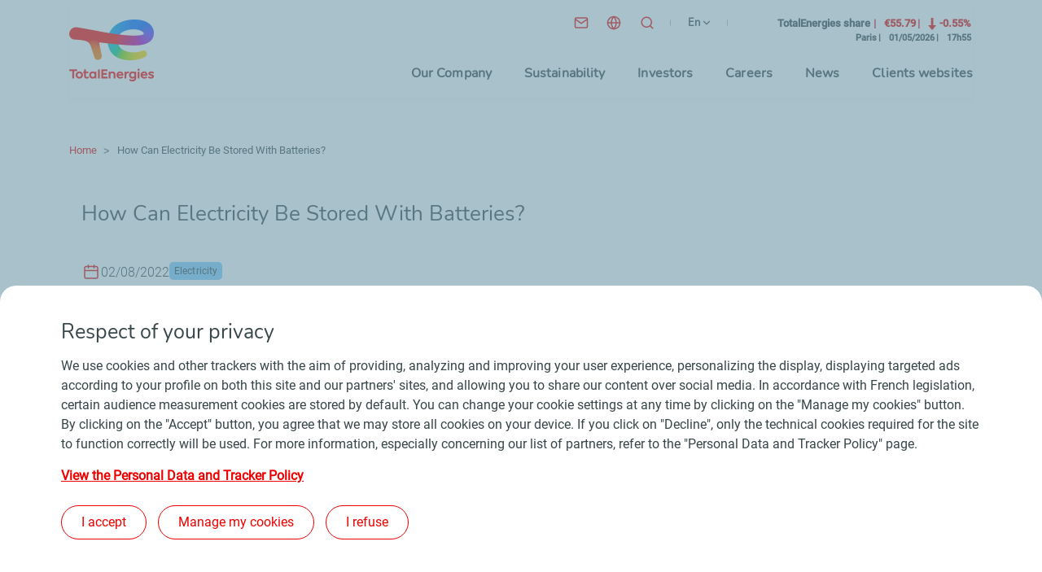

--- FILE ---
content_type: text/html; charset=UTF-8
request_url: https://totalenergies.com/infographics/how-can-electricity-be-stored-batteries
body_size: 10451
content:
<!DOCTYPE html>
<html lang="en" dir="ltr" prefix="content: http://purl.org/rss/1.0/modules/content/  dc: http://purl.org/dc/terms/  foaf: http://xmlns.com/foaf/0.1/  og: http://ogp.me/ns#  rdfs: http://www.w3.org/2000/01/rdf-schema#  schema: http://schema.org/  sioc: http://rdfs.org/sioc/ns#  sioct: http://rdfs.org/sioc/types#  skos: http://www.w3.org/2004/02/skos/core#  xsd: http://www.w3.org/2001/XMLSchema# ">
  <head>
    <meta charset="utf-8" />
<meta name="description" content="In Belgium, TotalEnergies and Holcim work together on the full decarbonization of a cement production facility operated by Holcim in Obourg. Find out more about the decarbonization solutions under study." />
<link rel="canonical" href="https://totalenergies.com/infographics/how-can-electricity-be-stored-batteries" />
<meta name="robots" content="index, follow" />
<link rel="shortlink" href="https://totalenergies.com/node/18316" />
<meta property="og:site_name" content="TotalEnergies.com" />
<meta property="og:type" content="Infographics" />
<meta property="og:url" content="https://totalenergies.com/infographics/how-can-electricity-be-stored-batteries" />
<meta property="og:title" content="How Can Electricity Be Stored With Batteries?" />
<meta property="og:description" content="Electricity storage is essential to support the growth of renewable electricity production. Discover how battery-based energy storage systems (ESS) function in an infographic." />
<meta property="og:image" content="https://totalenergies.com/sites/g/files/nytnzq121/files/styles/crop_landscape_ratio_9_5/public/images/2022-02/TOTALGRP-STOCKAGE%20ENERGIE-NiveauAA-EN2_HD.svg?itok=_vYv34lj" />
<meta name="twitter:card" content="summary_large_image" />
<meta name="twitter:image" content="https://totalenergies.com/sites/g/files/nytnzq121/files/styles/crop_landscape_ratio_2_1/public/images/2022-02/TOTALGRP-STOCKAGE%20ENERGIE-NiveauAA-EN2_HD.svg?itok=pcOyj_zH" />
<meta name="MobileOptimized" content="width" />
<meta name="HandheldFriendly" content="true" />
<meta name="viewport" content="width=device-width, initial-scale=1.0" />
<link rel="icon" href="/themes/custom/totalenergies_com/dist/img/favicon.png" type="image/png" />
<link rel="alternate" hreflang="en" href="https://totalenergies.com/infographics/how-can-electricity-be-stored-batteries" />
<link rel="alternate" hreflang="fr" href="https://totalenergies.com/fr/infographies/comment-stocker-lelectricite-par-batteries" />
<link rel="alternate" hreflang="x-default" href="https://totalenergies.com/infographics/how-can-electricity-be-stored-batteries" />

    <title>How Can Electricity Be Stored With Batteries? | TotalEnergies.com</title>
    <link rel="stylesheet" media="all" href="/sites/g/files/nytnzq121/files/css/css_mmniFeAVViEBd8XlDkiasq8OPaSamOSZMpXKihFbuAk.css?delta=0&amp;language=en&amp;theme=totalenergies_com&amp;include=eJxFyEEOgCAMBMAPoTzJLNAAplDSQiK_92Sc40RR8knXAJ-48bgBRVaMYl__c64-VuBqhZKzbZOaDzByUyaYOmmuZFeU5jNLAB82N9eeXwRkKBk" />
<link rel="stylesheet" media="all" href="/sites/g/files/nytnzq121/files/css/css_nEFntWSnJs7QxZ6sipigkL4z5U0GECW7VVrckEti3wE.css?delta=1&amp;language=en&amp;theme=totalenergies_com&amp;include=eJxFyEEOgCAMBMAPoTzJLNAAplDSQiK_92Sc40RR8knXAJ-48bgBRVaMYl__c64-VuBqhZKzbZOaDzByUyaYOmmuZFeU5jNLAB82N9eeXwRkKBk" />

    
  </head>
  <body>

    
      <div class="dialog-off-canvas-main-canvas" data-off-canvas-main-canvas>
    <header role="banner" id="header" class="">
        <div
            id="header-quicklinks" tabindex="-1">
        <!--  ! QUICK LINKS (ACCESSIBILITY)  -->
        <nav role="navigation">
            <ul>
                <li><a class="quicklink" href="#header-quicklink--menu">Main menu</a></li>
                <li><a class="quicklink" href="#header-quicklink--pagecontent">Main content</a></li>
                <li><a class="quicklink" href="#header-quicklink--footer">Footer</a></li>
            </ul>
        </nav>
    </div>

    <div class="container-fluid">
        <div class="header-total">
            <div class="container">
                <div class="row justify-content-end align-items-end shadow">
                                            <div id="scroll-to-top-target" tabindex="-1" class="logo-total">
                                                        <a class="z-index" href="/"
                               title="TotalEnergies (Go to the home page)">
                                <img class="desktop" src="/themes/custom/totalenergies_com/dist/img/logo_totalenergies.png"
                                     alt="TotalEnergies - Go to the home page">
                                <img class="mobile" src="/themes/custom/totalenergies_com/dist/img/logo_totalenergies_mobile.png"
                                     alt="TotalEnergies - Go to the home page">
                            </a>
                                            </div>
                                <div class="col">
                    <div class="d-flex flex-column rows-parent">
                        <div class="row justify-content-end align-items-end stock-prices-header">
                            <ul class="col col-lg-8 picto-menu picto-menu-mobile">
                                                                    <li class="item-picto hide-mobile contact">
                                        <a class="picto-link"
                                           href="/info/help-and-contact"
                                           title="Contact">
                                            <img src="/themes/custom/totalenergies_com/dist/img/picto_contact_desktop_0.svg"
                                                 alt="Contact">
                                            <span class="hide-desktop">
													Contact
												</span>
                                        </a>
                                    </li>
                                                                                                    <li class="item-picto hide-mobile worldwide-presence">
                                                                                                                                <div data-micromodal-trigger="modal-node-26">
                                                <a role="button" class="picto-link"
                                                   href="/company/worldwide-presence"
                                                   title="Our presence in the world">
                                                    <img src="/themes/custom/totalenergies_com/dist/img/picto_world.svg"
                                                         alt="Our presence in the world">
                                                    <span class="hide-desktop">
															Our presence in the world
														</span>
                                                </a>
                                            </div>
                                            


<!-- Modal -->
<div class="micromodal" id="modal-node-26" aria-hidden="true">
  <div class="micromodal_overlay" tabindex="-1" data-micromodal-close>
    <div class="micromodal__container" role="dialog" aria-modal="true" aria-labelledby="modal-node-26-heading">
      <button class="micromodal__close" data-micromodal-close>
        <img src="/themes/custom/totalenergies_com/dist/img/close.svg" alt="Close">
      </button>

      
        <div class="ajax-entity-container" data-ajax-entity="node:26">
    <div class="total-loader"></div>
  </div>


          </div>
  </div>
</div>


                                                                            </li>
                                                                <li class="item-picto">
                                    <div role="search">
                                        <div id="id-instructions"
                                             class="hidden">Where results are available, use the up and down arrows to navigate the list and use the enter key to make a choice.</div>
                                        <button class="open-search open-search-1" title="Search"
                                                aria-expanded="false">
                                            <img src="/themes/custom/totalenergies_com/dist/img/search.svg" alt="Search">
                                        </button>
                                        <div class="totalcom-search-form hidden" data-drupal-selector="totalcom-search-form" role="search" id="block-searchform" data-block-plugin-id="totalcom_search_page_search_form">
  
    
      <form action="/infographics/how-can-electricity-be-stored-batteries" method="post" id="totalcom-search-form" accept-charset="UTF-8">
  <div class="js-form-item form-item js-form-type-textfield form-item-keys js-form-item-keys form-no-label">
      <label for="edit-keys" class="visually-hidden">What are you looking for?</label>
        <input placeholder="What are you looking for?" title="What are you looking for?" role="combobox" aria-describedby="id-instructions" aria-owns="id-liste" aria-autocomplete="both" aria-haspopup="true" aria-activedescendant="" autocomplete="off" data-drupal-selector="edit-keys" type="text" id="edit-keys" name="keys" value="" maxlength="128" class="form-text" />

        </div>
<input autocomplete="off" data-drupal-selector="form-wr5rlgnhftqdqpq10n76cvjjkpazo6out-qrdcbgqsu" type="hidden" name="form_build_id" value="form-Wr5rLgNHFTQDqPq10n76cVJJkPaZo6oUT-QrDcBgQsU" />
<input data-drupal-selector="edit-totalcom-search-form" type="hidden" name="form_id" value="totalcom_search_form" />
<div data-drupal-selector="edit-actions" class="form-actions js-form-wrapper form-wrapper col-lg-2 col-12" id="edit-actions"><button class="visually-hidden d-none button js-form-submit form-submit" data-drupal-selector="edit-submit" type="submit" id="edit-submit" name="op" value="Search">Search</button>
</div>

</form>

  </div>

                                    </div>
                                    <div id="edit-keys-completion-wrapper" class="completion-wrapper"></div>
                                    <div class="sr-only visually-hidden" id="id-live" aria-live="assertive"></div>
                                </li>
                                <li
                                        class="item-picto hide-mobile">
                                    <!-- LANGUAGE CHOICE : -->
                                    <nav class="language-switcher-language-url" id="block-languageswitcher" role="navigation" data-block-plugin-id="language_block:language_interface" aria-label="Choice of language">
    
        
            <div class="links custom-select custom-select--language">
    <button class="language-picker__button" aria-label="English, choose your language" aria-expanded="false" aria-controls="language-picker-dropdown" type="button">
      <span class="sr-only">English</span>
      <span class="sr-only">(current language)</span>
      <span aria-hidden="true" class="hide-mobile">en</span>
      <span aria-hidden="true" class="hide-desktop">English</span>
      <span aria-hidden="true" class="select-arrow"></span>
    </button>
    <p class="sr-only">Choose the interface language</p>
    <ul id="language-picker-dropdown" class="list-element header--interfacelang__list hide"><li><a href="/infographics/how-can-electricity-be-stored-batteries" class="language-link is-active" lang="en" aria-label="EN-English" hreflang="en" data-drupal-link-system-path="node/18316" aria-current="page"><span class="hide-desktop">English</span><span class="hide-mobile">EN</span></a></li><li><a href="/fr/infographies/comment-stocker-lelectricite-par-batteries" class="language-link" lang="fr" aria-label="FR-Français" hreflang="fr" data-drupal-link-system-path="node/18316"><span class="hide-desktop">Français</span><span class="hide-mobile">FR</span></a></li></ul>
  </div>
    </nav>
                                </li>
                            </ul>
                            <!-- / .PICTO-MENU -->
                            <div class="col-lg-4">
                                <div id="block-stockpricesheader" data-block-plugin-id="total_stock_prices_header">
  
    
      <div class="total-stock-prices-block total-stock-prices-header"><div class="with-animation">
<button class="btn-control btn-control-animation" id="Buttonpause" data-action="pause" aria-pressed="false" aria-label="Desactivate the scrolling of the stock prices">
</button>
<div class="stock-prices-wrapper"></div>
</div></div>

  </div>


                            </div>
                        </div>
                        <div class="row justify-content-end align-items-end pics-parent">
                            <nav id="header-quicklink--menu" class="col-sm-auto header-menu" role="navigation" aria-label="Primary navigation">
  <button class="btn-open-menu" aria-expanded="false">
    <img alt="" class="img-button">
    <span class="sr-only">Menu</span>
</button>
<div class="mega-menu">
                 
                        <ul class="mega-menu-list depth-0">
                                                            <li class="mega-menu-item">
                                    <a href="/company" class="mega-menu-link" role="button" aria-expanded="false" data-drupal-link-system-path="node/19386">Our Company</a>
                                                     
                        <div class="mega-sub-menu depth-1">
                <span class="overlay"></span>
                <ul class="mega-sub-menu-list">
                                                                    <li class="mega-menu-item">
                    <a href="/company/identity" class="mega-menu-link" data-drupal-link-system-path="node/8372">Our identity</a>
                                         
                        <ul class="mega-sub-menu depth-2">
                                                            <li class="mega-menu-item">
                    <a href="/company/identity/totalenergies-at-a-glance" class="mega-menu-link bold not-expanded" data-drupal-link-system-path="node/24666">TotalEnergies at a glance</a>
                    </li>

                                                            <li class="mega-menu-item">
                    <a href="/company/identity/history" class="mega-menu-link bold not-expanded" data-drupal-link-system-path="node/8370">Our history</a>
                    </li>

                                                            <li class="mega-menu-item">
                    <a href="/company/identity/governance" class="mega-menu-link bold not-expanded" data-drupal-link-system-path="node/8349">Our governance</a>
                    </li>

                                                            <li class="mega-menu-item">
                    <a href="/company/identity/ethics" class="mega-menu-link bold not-expanded" data-drupal-link-system-path="node/8737">Our ethics policy</a>
                    </li>

                            </ul>
                         </li>

                                                                    <li class="mega-menu-item">
                    <a href="/company/strength" class="mega-menu-link" data-drupal-link-system-path="node/8385">Our strength</a>
                                         
                        <ul class="mega-sub-menu depth-2">
                                                            <li class="mega-menu-item">
                    <a href="/company/strength/employees" class="mega-menu-link bold not-expanded" data-drupal-link-system-path="node/8380">Our employees</a>
                    </li>

                                                            <li class="mega-menu-item">
                    <a href="/company/strength/innovation-rd" class="mega-menu-link bold not-expanded" data-drupal-link-system-path="node/19141">Innovation and R&amp;D</a>
                    </li>

                                                            <li class="mega-menu-item">
                    <a href="/company/strength/integrated-business-model" class="mega-menu-link bold not-expanded" data-drupal-link-system-path="node/8382">Our integrated business model</a>
                    </li>

                                                            <li class="mega-menu-item">
                    <a href="/company/strength/deep-geographic-roots" class="mega-menu-link bold not-expanded" data-drupal-link-system-path="node/8383">Our geographic roots</a>
                    </li>

                                                            <li class="mega-menu-item">
                    <a href="/company/strength/totalenergies-and-sport" class="mega-menu-link bold not-expanded" data-drupal-link-system-path="node/19896">Our sports partnerships</a>
                    </li>

                            </ul>
                         </li>

                                                                    <li class="mega-menu-item">
                    <a href="/company/approach" class="mega-menu-link" data-drupal-link-system-path="node/19376">Our approach</a>
                                         
                        <ul class="mega-sub-menu depth-2">
                                                            <li class="mega-menu-item">
                    <a href="/company/approach/strategy" class="mega-menu-link bold not-expanded" data-drupal-link-system-path="node/19131">Our strategy</a>
                    </li>

                                                            <li class="mega-menu-item">
                    <a href="/company/ambition/disciplined-sustainable-investments" class="mega-menu-link bold not-expanded" data-drupal-link-system-path="node/17516">Our investments</a>
                    </li>

                                                            <li class="mega-menu-item">
                    <a href="/company/ambition/multi-energy-offer" class="mega-menu-link bold" data-drupal-link-system-path="node/19136">Our multi-energy offer</a>
                                         
                        <ul class="mega-sub-menu depth-3">
                                                            <li class="mega-menu-item">
                    <a href="/company/ambition/multi-energy-offer/low-carbon-electricity" class="mega-menu-link not-expanded" data-drupal-link-system-path="node/19116">Low-carbon electricity</a>
                    </li>

                                                            <li class="mega-menu-item">
                    <a href="/company/ambition/multi-energy-offer/natural-gaz" class="mega-menu-link not-expanded" data-drupal-link-system-path="node/19126">Natural gas</a>
                    </li>

                                                            <li class="mega-menu-item">
                    <a href="/company/ambition/multi-energy-offer/petroleum-products" class="mega-menu-link not-expanded" data-drupal-link-system-path="node/19156">Petroleum products</a>
                    </li>

                                                            <li class="mega-menu-item">
                    <a href="/company/ambition/multi-energy-offer/new-low-carbon-energies" class="mega-menu-link not-expanded" data-drupal-link-system-path="node/19336">New low-carbon energies</a>
                    </li>

                            </ul>
                         </li>

                            </ul>
                         </li>

                                                                    <li class="mega-menu-item">
                    <a href="/company/projects" title="Projects and achievements" class="mega-menu-link not-expanded" data-drupal-link-system-path="company/projects">Projects and achievements</a>
                    </li>

                                                                    <li class="mega-menu-item">
                    <a href="/company/energy-expertise" class="mega-menu-link" data-drupal-link-system-path="node/7492">Our expertise</a>
                                         
                        <ul class="mega-sub-menu depth-2">
                                                            <li class="mega-menu-item">
                    <a href="/company/energy-expertise/explore-produce" class="mega-menu-link bold" data-drupal-link-system-path="node/23761">Explore and produce</a>
                                         
                        <ul class="mega-sub-menu depth-3">
                                                            <li class="mega-menu-item">
                    <a href="/company/energy-expertise/explore-produce/oil-gas" class="mega-menu-link not-expanded" data-drupal-link-system-path="node/7481">Oil and gas</a>
                    </li>

                                                            <li class="mega-menu-item">
                    <a href="/company/energy-expertise/explore-produce/renewable-energies" class="mega-menu-link not-expanded" data-drupal-link-system-path="node/7484">Renewable energies</a>
                    </li>

                                                            <li class="mega-menu-item">
                    <a href="/company/energy-expertise/explore-produce/committed-future-bioenergies" class="mega-menu-link not-expanded" data-drupal-link-system-path="node/8945">Bioenergies</a>
                    </li>

                            </ul>
                         </li>

                                                            <li class="mega-menu-item">
                    <a href="/company/energy-expertise/transform-develop" class="mega-menu-link bold" data-drupal-link-system-path="node/23766">Transform and develop</a>
                                         
                        <ul class="mega-sub-menu depth-3">
                                                            <li class="mega-menu-item">
                    <a href="/company/energy-expertise/transform-develop/electricity" class="mega-menu-link not-expanded" data-drupal-link-system-path="node/10187">Electricity</a>
                    </li>

                                                            <li class="mega-menu-item">
                    <a href="/company/energy-expertise/transform-develop/refining-petrochemicals" class="mega-menu-link not-expanded" data-drupal-link-system-path="node/7482">Refining and petrochemicals</a>
                    </li>

                                                            <li class="mega-menu-item">
                    <a href="/company/energy-expertise/transform-develop/polymers" class="mega-menu-link not-expanded" data-drupal-link-system-path="node/7491">Polymers</a>
                    </li>

                            </ul>
                         </li>

                                                            <li class="mega-menu-item">
                    <a href="/company/energy-expertise/ship-market" class="mega-menu-link bold" data-drupal-link-system-path="node/23771">Ship and market</a>
                                         
                        <ul class="mega-sub-menu depth-3">
                                                            <li class="mega-menu-item">
                    <a href="/company/energy-expertise/ship-market/our-trading-and-shipping-operations" class="mega-menu-link not-expanded" data-drupal-link-system-path="node/9825">Trading and shipping</a>
                    </li>

                                                            <li class="mega-menu-item">
                    <a href="/company/energy-expertise/ship-market/products-services" class="mega-menu-link not-expanded" data-drupal-link-system-path="node/7486">Products and services</a>
                    </li>

                            </ul>
                         </li>

                            </ul>
                         </li>

                                    </ul>
                                    
                            </div>
                         </li>

                                                            <li class="mega-menu-item">
                                    <a href="/sustainability" class="mega-menu-link" role="button" aria-expanded="false" data-drupal-link-system-path="node/19311">Sustainability</a>
                                                     
                        <div class="mega-sub-menu depth-1">
                <span class="overlay"></span>
                <ul class="mega-sub-menu-list">
                                                                    <li class="mega-menu-item">
                    <a href="/sustainability/our-approach" class="mega-menu-link" data-drupal-link-system-path="node/22846">Our sustainability approach</a>
                                         
                        <ul class="mega-sub-menu depth-2">
                                                            <li class="mega-menu-item">
                    <a href="/sustainability/reports-and-indicators/challenges-identification" class="mega-menu-link bold not-expanded" data-drupal-link-system-path="node/18826">Challenges</a>
                    </li>

                                                            <li class="mega-menu-item">
                    <a href="/energy-transition" class="mega-menu-link bold not-expanded" data-drupal-link-system-path="node/24301">Energy transition</a>
                    </li>

                                                            <li class="mega-menu-item">
                    <a href="/company/identity/governance" class="mega-menu-link bold not-expanded" data-drupal-link-system-path="node/8349">Governance</a>
                    </li>

                                                            <li class="mega-menu-item">
                    <a href="/sustainability/creating-shared-value/business-ethics" class="mega-menu-link bold not-expanded" data-drupal-link-system-path="node/18951">Business ethics</a>
                    </li>

                                                            <li class="mega-menu-item">
                    <a href="/sustainability/stakeholder-relationships-advocacy/advocacy-principles" class="mega-menu-link bold not-expanded" data-drupal-link-system-path="node/22856">Advocacy principles</a>
                    </li>

                                                            <li class="mega-menu-item">
                    <a href="/sustainability/our-approach/esg-documentation" class="mega-menu-link bold not-expanded" data-drupal-link-system-path="node/25631">ESG documentation</a>
                    </li>

                            </ul>
                         </li>

                                                                    <li class="mega-menu-item">
                    <a href="/sustainability/reports-and-indicators" class="mega-menu-link" data-drupal-link-system-path="node/19201">Reports and indicators</a>
                                         
                        <ul class="mega-sub-menu depth-2">
                                                            <li class="mega-menu-item">
                    <a href="/sustainability/reports-and-indicators/csr-reports-reporting-standards" class="mega-menu-link bold not-expanded" data-drupal-link-system-path="node/25671">CSR reports and reporting standards</a>
                    </li>

                                                            <li class="mega-menu-item">
                    <a href="/sustainability/reports-and-indicators/vigilance-plan" class="mega-menu-link bold not-expanded" data-drupal-link-system-path="node/18836">Vigilance plan</a>
                    </li>

                                                            <li class="mega-menu-item">
                    <a href="/sustainability/reports-and-indicators/indicators" class="mega-menu-link bold not-expanded" data-drupal-link-system-path="node/18831">Indicators</a>
                    </li>

                                                            <li class="mega-menu-item">
                    <a href="/sustainability/reports-and-indicators/main-esg-ratings" class="mega-menu-link bold not-expanded" data-drupal-link-system-path="node/18776">ESG ratings</a>
                    </li>

                            </ul>
                         </li>

                                                                    <li class="mega-menu-item break">
                    <a href="/" class="break mega-menu-link not-expanded" data-drupal-link-system-path="&lt;front&gt;">BREAK N-2</a>
                    </li>

                                                                    <li class="mega-menu-item">
                    <a href="/sustainability/climate-and-sustainable-energy" class="mega-menu-link" data-drupal-link-system-path="node/19176">Climate and sustainable energy</a>
                                         
                        <ul class="mega-sub-menu depth-2">
                                                            <li class="mega-menu-item">
                    <a href="/sustainability/climate-and-sustainable-energy/reducing-our-emissions" class="mega-menu-link bold not-expanded" data-drupal-link-system-path="node/19121">Reducing our emissions</a>
                    </li>

                                                            <li class="mega-menu-item">
                    <a href="/sustainability/climate-and-sustainable-energy/improving-our-products-and-supporting-our-customers" class="mega-menu-link bold not-expanded" data-drupal-link-system-path="node/19161">Improving our products and supporting our customers</a>
                    </li>

                                                            <li class="mega-menu-item">
                    <a href="/sustainability/climate-and-sustainable-energy/carbon-neutrality-approach" class="mega-menu-link bold not-expanded" data-drupal-link-system-path="node/26766">Approach towards carbon neutrality</a>
                    </li>

                            </ul>
                         </li>

                                                                    <li class="mega-menu-item">
                    <a href="/sustainability/environment" class="mega-menu-link" data-drupal-link-system-path="node/19196">Environment</a>
                                         
                        <ul class="mega-sub-menu depth-2">
                                                            <li class="mega-menu-item">
                    <a href="/sustainability/environment/biodiversity" class="mega-menu-link bold not-expanded" data-drupal-link-system-path="node/24001">Biodiversity</a>
                    </li>

                                                            <li class="mega-menu-item">
                    <a href="/sustainability/environment/water" class="mega-menu-link bold not-expanded" data-drupal-link-system-path="node/24006">Water</a>
                    </li>

                                                            <li class="mega-menu-item">
                    <a href="/sustainability/environment/air" class="mega-menu-link bold not-expanded" data-drupal-link-system-path="node/24011">Air</a>
                    </li>

                                                            <li class="mega-menu-item">
                    <a href="/sustainability/environment/soil" class="mega-menu-link bold not-expanded" data-drupal-link-system-path="node/24016">Soil</a>
                    </li>

                                                            <li class="mega-menu-item">
                    <a href="/sustainability/environment/circular-economy" class="mega-menu-link bold not-expanded" data-drupal-link-system-path="node/24026">Circular economy</a>
                    </li>

                            </ul>
                         </li>

                                                                    <li class="mega-menu-item">
                    <a href="https://totalenergies.com/system/files/documents/totalenergies_sustainability-climate-2025-progress-report_2025_en.pdf" class="mega-menu-link icon-external-link not-expanded" target="_blank" rel="noopener" title="Sustainability and Climate 2025 Progress Report (new window)">Sustainability and Climate 2025 Progress Report</a>
                    </li>

                                                                    <li class="mega-menu-item break">
                    <a href="/" class="break mega-menu-link not-expanded" data-drupal-link-system-path="&lt;front&gt;">BREAK</a>
                    </li>

                                                                    <li class="mega-menu-item">
                    <a href="/sustainability/people-well-being" class="mega-menu-link" data-drupal-link-system-path="node/19191">People&#039;s safety, respect and well-being</a>
                                         
                        <ul class="mega-sub-menu depth-2">
                                                            <li class="mega-menu-item">
                    <a href="/sustainability/people-well-being/health-and-safety" class="mega-menu-link bold not-expanded" data-drupal-link-system-path="node/18986">Health and safety</a>
                    </li>

                                                            <li class="mega-menu-item">
                    <a href="/sustainability/people-well-being/responsible-employer" class="mega-menu-link bold not-expanded" data-drupal-link-system-path="node/19066">Responsible employer</a>
                    </li>

                            </ul>
                         </li>

                                                                    <li class="mega-menu-item">
                    <a href="/sustainability/positive-impact-stakeholders" class="mega-menu-link" data-drupal-link-system-path="node/19186">Positive impact for stakeholders</a>
                                         
                        <ul class="mega-sub-menu depth-2">
                                                            <li class="mega-menu-item">
                    <a href="/sustainability/positive-impact-stakeholders/human-rights" class="mega-menu-link bold not-expanded" data-drupal-link-system-path="node/19226">Human rights</a>
                    </li>

                                                            <li class="mega-menu-item">
                    <a href="/sustainability/stakeholder-relationships-and-advocacy/stakeholder-relationships" class="mega-menu-link bold not-expanded" data-drupal-link-system-path="node/18976">Stakeholder relationships</a>
                    </li>

                                                            <li class="mega-menu-item">
                    <a href="/sustainability/positive-impact-stakeholders/local-economic-development" class="mega-menu-link bold not-expanded" data-drupal-link-system-path="node/19071">Local economic development</a>
                    </li>

                                                            <li class="mega-menu-item">
                    <a href="/sustainability/creating-shared-value/supply-chain" class="mega-menu-link bold not-expanded" data-drupal-link-system-path="node/19101">Sustainable procurement</a>
                    </li>

                                                            <li class="mega-menu-item">
                    <a href="/sustainability/creating-shared-value/access-energy" class="mega-menu-link bold not-expanded" data-drupal-link-system-path="node/24031">Access to energy</a>
                    </li>

                                                            <li class="mega-menu-item">
                    <a href="https://fondation.totalenergies.com/en" class="mega-menu-link icon-external-link bold not-expanded" target="_blank" rel="noopener" title="TotalEnergies Foundation (new window)">TotalEnergies Foundation</a>
                    </li>

                            </ul>
                         </li>

                                    </ul>
                                    
                            </div>
                         </li>

                                                            <li class="mega-menu-item">
                                    <a href="/investors" class="mega-menu-link not-expanded" data-drupal-link-system-path="node/8411">Investors</a>
                                </li>

                                                            <li class="mega-menu-item">
                                    <a href="/careers" class="mega-menu-link" role="button" aria-expanded="false" data-drupal-link-system-path="node/8397">Careers</a>
                                                     
                        <div class="mega-sub-menu depth-1">
                <span class="overlay"></span>
                <ul class="mega-sub-menu-list">
                                                                    <li class="mega-menu-item">
                    <a href="https://careers.totalenergies.com/en" class="mega-menu-link icon-external-link" target="_blank" rel="noopener" title="Join us (new window)">Join us</a>
                                         
                        <ul class="mega-sub-menu depth-2">
                                                            <li class="mega-menu-item">
                    <a href="https://totalenergies.avature.net/en_US/careers/" target="_blank" class="mega-menu-link icon-external-link bold not-expanded" rel="noopener" title="Our latest job offers (new window)">Our latest job offers</a>
                    </li>

                                                            <li class="mega-menu-item">
                    <a href="https://careers.totalenergies.com/en/who-are-we/company-supporting-new-graduates" target="_blank" class="mega-menu-link icon-external-link bold not-expanded" rel="noopener" title="Our opportunities for young people (new window)">Our opportunities for young people</a>
                    </li>

                            </ul>
                         </li>

                                                                    <li class="mega-menu-item break">
                    <a href="/" class="break mega-menu-link not-expanded" data-drupal-link-system-path="&lt;front&gt;">BREAK N-2</a>
                    </li>

                                                                    <li class="mega-menu-item">
                    <a href="https://careers.totalenergies.com/en/find-out-about-our-jobs" class="mega-menu-link icon-external-link" target="_blank" rel="noopener" title="Find out about our jobs (new window)">Find out about our jobs</a>
                                         
                        <ul class="mega-sub-menu depth-2">
                                                            <li class="mega-menu-item">
                    <a href="https://careers.totalenergies.com/en/find-out-about-our-jobs/find-your-own-path" class="mega-menu-link icon-external-link bold not-expanded" target="_blank" rel="noopener" title="Find your own path (new window)">Find your own path</a>
                    </li>

                                                            <li class="mega-menu-item">
                    <a href="https://careers.totalenergies.com/en/make-progress-us/support-energy-transition" class="mega-menu-link icon-external-link bold not-expanded" target="_blank" rel="noopener" title="Support our transformation (new window)">Support our transformation</a>
                    </li>

                            </ul>
                         </li>

                                                                    <li class="mega-menu-item break">
                    <a href="/" class="break mega-menu-link not-expanded" data-drupal-link-system-path="&lt;front&gt;">BREAK N-2</a>
                    </li>

                                                                    <li class="mega-menu-item">
                    <a href="https://careers.totalenergies.com/en/come-and-work-us" class="mega-menu-link icon-external-link" target="_blank" rel="noopener" title="Come and work with us (new window)">Come and work with us</a>
                                         
                        <ul class="mega-sub-menu depth-2">
                                                            <li class="mega-menu-item">
                    <a href="https://careers.totalenergies.com/en/make-progress-us/get-ahead-your-career" class="mega-menu-link icon-external-link bold not-expanded" target="_blank" rel="noopener" title="Get ahead in your career (new window)">Get ahead in your career</a>
                    </li>

                                                            <li class="mega-menu-item">
                    <a href="https://careers.totalenergies.com/en/come-and-work-us/enjoy-benefits-great-place-work" class="mega-menu-link icon-external-link bold not-expanded" target="_blank" rel="noopener" title="Enjoy the benefits of a great place to work (new window)">Enjoy the benefits of a great place to work</a>
                    </li>

                                                            <li class="mega-menu-item">
                    <a href="https://careers.totalenergies.com/en/come-and-work-us/benefit-quality-package" class="mega-menu-link icon-external-link bold not-expanded" target="_blank" rel="noopener" title="Benefit from an attractive package (new window)">Benefit from an attractive package</a>
                    </li>

                            </ul>
                         </li>

                                    </ul>
                                    <div id="10" entity-id="10" entity-type="block" class="menu-push">
    <div entity-id= 33 entity-type=paragraph class="entity">
  
            <div class="image">  <img loading="lazy" title="© Adrien Daste - TotalEnergies" src="/sites/g/files/nytnzq121/files/styles/menu_push_1_image/public/images/2023-10/TotalEnergies_raffinerie_Donges_operateur_tournee_nuit.jpg?itok=wIQM8CeL" width="1140" height="180" alt="Raffinerie de Donges" typeof="foaf:Image" />


</div>
      <div class="arrow-link-wrapper">
      <a href="https://totalenergies.avature.net/en_US/careers/" class="arrow-link" target="_blank" rel="noopener" title="Apply now (new window)">Apply now</a>
  </div>

</div>


</div>

                            </div>
                         </li>

                                                            <li class="mega-menu-item">
                                    <a href="/news" class="mega-menu-link" role="button" aria-expanded="false" data-drupal-link-system-path="node/23476">News</a>
                                                     
                        <div class="mega-sub-menu depth-1">
                <span class="overlay"></span>
                <ul class="mega-sub-menu-list">
                                                                    <li class="mega-menu-item">
                    <a href="/news/news" class="mega-menu-link not-expanded" data-drupal-link-query="{&quot;f&quot;:[&quot;type_of_publication:17216&quot;]}" data-drupal-link-system-path="search/content">News</a>
                    </li>

                                                                    <li class="mega-menu-item">
                    <a href="/news/press-releases" class="mega-menu-link not-expanded" data-drupal-link-query="{&quot;f&quot;:[&quot;type_of_publication:17236&quot;]}" data-drupal-link-system-path="search/content">Press releases</a>
                    </li>

                                                                    <li class="mega-menu-item break">
                    <a href="/" class="break mega-menu-link not-expanded" data-drupal-link-system-path="&lt;front&gt;">BREAK N-2</a>
                    </li>

                                                                    <li class="mega-menu-item">
                    <a href="/search/content?f%5B0%5D=type_of_publication%3A17221" class="mega-menu-link not-expanded" data-drupal-link-query="{&quot;f&quot;:[&quot;type_of_publication:17221&quot;]}" data-drupal-link-system-path="search/content">Publications</a>
                    </li>

                                                                    <li class="mega-menu-item">
                    <a href="/news/features" class="mega-menu-link not-expanded" data-drupal-link-query="{&quot;f&quot;:[&quot;type_of_publication:17231&quot;]}" data-drupal-link-system-path="search/content">Thematic features</a>
                    </li>

                                                                    <li class="mega-menu-item break">
                    <a href="/" class="break mega-menu-link not-expanded" data-drupal-link-system-path="&lt;front&gt;">BREAK N-2</a>
                    </li>

                                                                    <li class="mega-menu-item">
                    <a href="/news/calendar" class="mega-menu-link not-expanded" data-drupal-link-system-path="node/7793">Calendar</a>
                    </li>

                                    </ul>
                                    <div id="22391" entity-id="22391" entity-type="block" class="menu-push">
    <div entity-id= 68851 entity-type=paragraph class="entity">
  
            <div class="image">  <img loading="lazy" title="© TotalEnergies" src="/sites/g/files/nytnzq121/files/styles/menu_push_1_image/public/images/2023-12/menu_actualites.jpg?itok=bG0Wy8Rr" width="1140" height="180" typeof="foaf:Image" alt="" />


</div>
      <div class="arrow-link-wrapper">
      <a href="/media/media-relations" class="arrow-link">Contact the press office</a>
  </div>

</div>


</div>

                            </div>
                         </li>

                                                            <li class="mega-menu-item">
                                    <a href="/clients-websites" class="mega-menu-link not-expanded" data-drupal-link-system-path="node/23961">Clients websites</a>
                                </li>

                            </ul>
             </div>



</nav>

                            <ul class="picto-menu picto-menu-desktop">
                                                                    <li class="item-picto hide-mobile contact">
                                        <a class="picto-link"
                                           href="/info/help-and-contact"
                                           title="Contact">
                                            <img src="/themes/custom/totalenergies_com/dist/img/picto_contact_desktop_0.svg"
                                                 alt="Contact">
                                            <span class="hide-desktop">
													Contact
												</span>
                                        </a>
                                    </li>
                                                                                                    <li class="item-picto hide-mobile worldwide-presence">
                                                                                                                                <div data-micromodal-trigger="modal-node-26">
                                                <a role="button" class="picto-link"
                                                   href="/company/worldwide-presence"
                                                   title="Our presence in the world">
                                                    <img src="/themes/custom/totalenergies_com/dist/img/picto_world.svg"
                                                         alt="Our presence in the world">
                                                    <span class="hide-desktop">
															Our presence in the world
														</span>
                                                </a>
                                            </div>
                                                                            </li>
                                                                <li class="item-picto">
                                    <div role="search">
                                        <div id="id-instructions"
                                             class="hidden">Where results are available, use the up and down arrows to navigate the list and use the enter key to make a choice.</div>
                                        <button class="open-search open-search-2" title="Search"
                                                aria-expanded="false">
                                            <img src="/themes/custom/totalenergies_com/dist/img/search.svg" alt="Search">
                                        </button>
                                        <div class="totalcom-search-form hidden" data-drupal-selector="totalcom-search-form-2" role="search" id="block-searchform-sticky" data-block-plugin-id="totalcom_search_page_search_form">
  
    
      <form action="/infographics/how-can-electricity-be-stored-batteries" method="post" id="totalcom-search-form--2" accept-charset="UTF-8">
  <div class="js-form-item form-item js-form-type-textfield form-item-keys js-form-item-keys form-no-label">
      <label for="edit-keys--2" class="visually-hidden">What are you looking for?</label>
        <input placeholder="What are you looking for?" title="What are you looking for?" role="combobox" aria-describedby="id-instructions" aria-owns="id-liste" aria-autocomplete="both" aria-haspopup="true" aria-activedescendant="" autocomplete="off" data-drupal-selector="edit-keys" type="text" id="edit-keys--2" name="keys" value="" maxlength="128" class="form-text" />

        </div>
<input autocomplete="off" data-drupal-selector="form-r9ltumvv7pgbobnotlqe3wufbldw9jdpdb-lov1jtg" type="hidden" name="form_build_id" value="form-R9lTuMVV7PGbobNOTlqe3WuFBLDw9JdPdb__LOv1jTg" />
<input data-drupal-selector="edit-totalcom-search-form-2" type="hidden" name="form_id" value="totalcom_search_form" />
<div data-drupal-selector="edit-actions" class="form-actions js-form-wrapper form-wrapper" id="edit-actions--2"><button class="visually-hidden d-none button js-form-submit form-submit" data-drupal-selector="edit-submit" type="submit" id="edit-submit--2" name="op" value="Search">Search</button>
</div>

</form>

  </div>

                                    </div>
                                    <div id="edit-keys-completion-wrapper" class="completion-wrapper"></div>
                                    <div class="sr-only visually-hidden" id="id-live" aria-live="assertive"></div>
                                </li>
                                <li
                                        class="item-picto hide-mobile">
                                    <!-- LANGUAGE CHOICE : -->
                                    <nav class="language-switcher-language-url" id="block-languageswitcher" role="navigation" data-block-plugin-id="language_block:language_interface" aria-label="Choice of language">
    
        
            <div class="links custom-select custom-select--language">
    <button class="language-picker__button" aria-label="English, choose your language" aria-expanded="false" aria-controls="language-picker-dropdown" type="button">
      <span class="sr-only">English</span>
      <span class="sr-only">(current language)</span>
      <span aria-hidden="true" class="hide-mobile">en</span>
      <span aria-hidden="true" class="hide-desktop">English</span>
      <span aria-hidden="true" class="select-arrow"></span>
    </button>
    <p class="sr-only">Choose the interface language</p>
    <ul id="language-picker-dropdown" class="list-element header--interfacelang__list hide"><li><a href="/infographics/how-can-electricity-be-stored-batteries" class="language-link is-active" lang="en" aria-label="EN-English" hreflang="en" data-drupal-link-system-path="node/18316" aria-current="page"><span class="hide-desktop">English</span><span class="hide-mobile">EN</span></a></li><li><a href="/fr/infographies/comment-stocker-lelectricite-par-batteries" class="language-link" lang="fr" aria-label="FR-Français" hreflang="fr" data-drupal-link-system-path="node/18316"><span class="hide-desktop">Français</span><span class="hide-mobile">FR</span></a></li></ul>
  </div>
    </nav>
                                </li>
                            </ul>
                            <!-- / .PICTO-MENU -->
                        </div>
                    </div>
                </div>
            </div>
        </div>
    </div>
    </div>
    </header>
<div class="header-overlay"></div>

<main  id="header-quicklink--pagecontent" role="main">
      <div class="container">
      <div data-drupal-messages-fallback class="hidden"></div>
<div id="block-breadcrumbs-for-content" data-block-plugin-id="system_breadcrumb_block">
  
    
        <div class="breadcrumb-wrapper">
    <nav class="breadcrumb" role="navigation" aria-label="Breadcrumb">
      <div id="system-breadcrumb" class="visually-hidden">Breadcrumb</div>
      <ol class="breadcrumb">
        
                                      
                    
          <li class="breadcrumb-item">
            
                          <a class="breadcrumb__page-link" href="/" title="Home">Home</a>
                      </li>
                                                                                  
                    
          <li class="breadcrumb-item no_siblings active" aria-current="page">
            
                          How Can Electricity Be Stored With Batteries?
                      </li>
              </ol>
    </nav>
  </div>



  </div>


    </div>
  
  <div id="block-total-com-content" data-block-plugin-id="system_main_block">
  
    
      <div class="content--infographics--full">
    <div class="layout__container layout--full">
    <div class='container'>
      <div  class="layout__region layout__region--content">
              <div data-block-plugin-id="entity_view:node">
  
    
      <article about="/infographics/how-can-electricity-be-stored-batteries" class="node-infographics with-ellipsis container">
      <header class="media-header">
      
                              <h1 class="micromodal-title" id="modal-node-18316-heading">
              <strong><span>How Can Electricity Be Stored With Batteries?</span>
</strong>
            </h1>
                        
    </header>
    <div class="tab-content">
    <div class="article-description">
      <div class="heading">
        <div class="icon-before icon-calendar infographics-intro--date">
            <p>02/08/2022</p>
        </div>
          <div class="content-tags d-flex flex-wrap  infographics-tags">
          
                    
      
                              <div class="content-tag h-100 light_blue">
          <a href="/topic/electricity">Electricity</a>
        </div>
            </div>
      </div>
    </div>
  </div>
    <div class="media-content">
    
            <div class="wysiwyg"><p>Electricity storage is essential to support the growth of renewable electricity production. Discover how battery-based energy storage systems (ESS) function in an infographic.</p></div>
      
      <div class="image">
      <div class="media-image-svg default">
      
            <div>  <img loading="lazy" title="© TotalEnergies" src="/sites/g/files/nytnzq121/files/images/2022-02/TOTALGRP-STOCKAGE%20ENERGIE-NiveauAA-EN2_HD.svg" alt="Infographics &quot;Operation and Use of an Energy Storage System (ESS)&quot; - see detailed description hereafter" typeof="foaf:Image" />

</div>
      
            <div class="media-copyright">TotalEnergies</div>
      
  </div>

                      <button type="button"  tabindex="0" class="media_complex_image_btn" id="complex_image_btn_387" data-toggle="modal" aria-label="Show text version of Infography : "
                data-target="#complex_image_description_infography_387" data-backdrop="false" aria-expanded="false"> View text version </button>
          </div>

          <div class="complex-image">
        <div class="modal fade pop" id="complex_image_description_infography_387">
          <div class="modal-dialog">
            <div class="modal-content image_complex">
                <button type="button" class="close" data-dismiss="modal" aria-label="Close">
                  <span aria-hidden="true">&times;</span>
                </button>
              <div class="modal-body">
                
            <div class="wysiwyg"><p><strong>Operation and Use of an Energy Storage System (ESS)</strong></p><p>Electricity storage systems (ESS) are modelled on energy conversion principles. These systems feature inverters for transforming direct current (DC) into alternating current (AC) and vice versa, and transformers for converting the low voltage battery output to the medium or high voltage required by the grid. These infrastructures are connected to a control unit, which is basically a computer that manages the charge and discharge cycles of the batteries according to grid needs. The facility is equipped with a HVAC system and can be used to absorb and store surplus energy from the grid or, conversely, inject power into the grid to offset grid shortages with the stored energy.</p><p>The system is also capable of charging and discharging a battery module for storing energy, which is connected to a battery management system, i.e. a computer that optimizes how the battery modules are used. This module is fitted with HVAC and fire suppression systems.</p><p>An electricity storage system can be combined with a renewable energy production source to store the surplus green energy.</p></div>
      
              </div>
            </div>
          </div>
        </div>
      </div>
    
          <div class="image-complex-popin">
      <button type="button"  tabindex="0" class="media_complex_image_btn pop-btn" data-action="open"
              aria-label="Show text version of Infography : "> View text version </button>
      <div class="transcription-popin">
        <div>
            <div class="wysiwyg"><p><strong>Operation and Use of an Energy Storage System (ESS)</strong></p><p>Electricity storage systems (ESS) are modelled on energy conversion principles. These systems feature inverters for transforming direct current (DC) into alternating current (AC) and vice versa, and transformers for converting the low voltage battery output to the medium or high voltage required by the grid. These infrastructures are connected to a control unit, which is basically a computer that manages the charge and discharge cycles of the batteries according to grid needs. The facility is equipped with a HVAC system and can be used to absorb and store surplus energy from the grid or, conversely, inject power into the grid to offset grid shortages with the stored energy.</p><p>The system is also capable of charging and discharging a battery module for storing energy, which is connected to a battery management system, i.e. a computer that optimizes how the battery modules are used. This module is fitted with HVAC and fire suppression systems.</p><p>An electricity storage system can be combined with a renewable energy production source to store the surplus green energy.</p></div>
      </div>
        <button type="button"  tabindex="0" class="media_complex_image_btn pop-btn" data-action="close"
                aria-label="Close text version of Infography : "> Close text version </button>
      </div>
      </div>
      



  </div>
</article>

  </div>
<div data-block-plugin-id="block_content:ebbb86c7-ca68-407d-ad8b-febfc364cf13">
  
    
      <div id="23991" entity-id="23991" entity-type="block" class="block block-see-also">
  <h2 class="grey-red-title title-grey-red">Read more on TotalEnergies.com
</h2>
  <div>
    <ul class="list-links">
          <li class="link"><a href="/company/ambition/multi-energy-offer/low-carbon-electricity">Low-Carbon Electricity: Becoming a World Leader</a></li>
          <li class="link"><a href="/company/projects/electricity/battery-based-energy-storage">Battery-Based Energy Storage: Our Projects and Achievements</a></li>
          <li class="link"><a href="/media/news/press-releases/integrated-power-renewables-totalenergies-launches-belgium-largest-battery-energy-storage-project">Integrated Power &amp; Renewables: TotalEnergies Launches in Belgium Its Largest Battery Energy Storage Project in Europe</a></li>
          <li class="link"><a href="/news/press-releases/totalenergies-launches-largest-battery-based-energy-storage-site-france">TotalEnergies Launches the Largest Battery-Based Energy Storage Site in France</a></li>
      </ul>
</div>

</div>

  </div>

    </div>
  </div>
  </div>
  <div class="layout__container bg-lighter-grey">
    <div class="container">
      <div >
              
    </div>
  </div>
  </div>

</div>

  </div>


</main>

<footer id="header-quicklink--footer" class="footer" role="contentinfo">
      <nav role="navigation"  id="block-footer" data-block-plugin-id="system_menu_block:footer" aria-label="Related links"  id="block-footer" data-block-plugin-id="system_menu_block:footer">

          <div class="container-fluid footer-middle">
    <ul class="footer-middle-list">
              <li>
          <a href="/info/help-and-contact" data-drupal-link-system-path="node/19916">Contact</a>
        </li>
              <li>
          <a href="/suppliers" data-drupal-link-system-path="node/24891">Suppliers</a>
        </li>
              <li>
          <a href="/legal" data-drupal-link-system-path="node/5">General Terms and Conditions of Use</a>
        </li>
              <li>
          <a href="/privacy" data-drupal-link-system-path="node/8913">Personal data charter, cookies and tracers</a>
        </li>
              <li>
          <a href="/accessibility" data-drupal-link-system-path="node/9092">Accessibility : partially compliant</a>
        </li>
              <li>
          <a href="/site-map" data-drupal-link-system-path="site-map">Sitemap</a>
        </li>
            <li>
        <span title="Copyright">©</span> 2025 TotalEnergies
      </li>
    </ul>
  </div>

  </nav><div id="block-blockfollowusfooter" data-block-plugin-id="block_content:80ea6270-3f7b-4816-aa9e-bd6df64998ec">
  
    
      <div id="8" entity-id="8" entity-type="block" class="block-social-list">
  <span><h2>Follow us</h2>
</span>
    <ul class="social-links">
          <li>
          <a href="https://www.facebook.com/TotalEnergies/" title="Follow us on Facebook (new window)" target="_blank" rel="noopener">  <img loading="lazy" src="/sites/g/files/nytnzq121/files/images/2021-06/facebook.svg" typeof="foaf:Image" alt="" />

</a>

      </li>
          <li>
          <a href="https://twitter.com/TotalEnergies" title="Follow us on X (new window)" target="_blank" rel="noopener">  <img loading="lazy" src="/sites/g/files/nytnzq121/files/images/2023-12/Twitter_logo_X.svg" typeof="foaf:Image" alt="" />

</a>

      </li>
          <li>
          <a href="https://www.linkedin.com/company/totalenergies/" title="Follow us on LinkedIn (new window)" target="_blank" rel="noopener">  <img loading="lazy" src="/sites/g/files/nytnzq121/files/images/2021-06/linkedIn.svg" typeof="foaf:Image" alt="" />

</a>

      </li>
          <li>
          <a href="https://www.youtube.com/TotalEnergies" title="Follow us on YouTube (new window)" target="_blank" rel="noopener">  <img loading="lazy" src="/sites/g/files/nytnzq121/files/images/2021-06/youtube.svg" typeof="foaf:Image" alt="" />

</a>

      </li>
          <li>
          <a href="https://www.instagram.com/totalenergies" title="Follow us on Instagram (new window)" target="_blank" rel="noopener">  <img loading="lazy" src="/sites/g/files/nytnzq121/files/images/2021-06/instagram.svg" typeof="foaf:Image" alt="" />

</a>

      </li>
      </ul>

</div>

  </div>


  </footer>

  </div>

    

    <script type="application/json" data-drupal-selector="drupal-settings-json">{"path":{"baseUrl":"\/","pathPrefix":"","currentPath":"node\/18316","currentPathIsAdmin":false,"isFront":false,"currentLanguage":"en"},"pluralDelimiter":"\u0003","suppressDeprecationErrors":true,"total_stock_prices_header":{"url":"https:\/\/www.totalsa.mdgms.com\/widgets\/cours-v3.php","identifiers":["TOTALFR","TOTALUS"]},"totalcom_tealium_click":[],"ajaxPageState":{"libraries":"[base64]","theme":"totalenergies_com","theme_token":null},"ajaxTrustedUrl":{"form_action_p_pvdeGsVG5zNF_XLGPTvYSKCf43t8qZYSwcfZl2uzM":true},"tealiumiq":{"tealiumiq":{"utagurl":"\/\/tags.tiqcdn.com\/utag\/totalms\/totalcom\/prod\/utag.js","async":true,"utagData":{"page_url":"https:\/\/totalenergies.com\/infographics\/how-can-electricity-be-stored-batteries","page_name":"how-can-electricity-be-stored-batteries","language":"2","site_name":"592798","env_type":"prod","content_type":"infographics","content_theme":"Electricity","page_type":"content","template":"page_infographics","page_section":"infographics","page_category":"how-can-electricity-be-stored-batteries","page_subcategory":"","page_name_at":"infographics::how-can-electricity-be-stored-batteries","site_section":"0","tealium_event":"view"}}},"ajax":[],"user":{"uid":0,"permissionsHash":"92cbb0194260655edfec5e5fd317a0e5afaa09a1f0a3c78f88e1f5e42c703742"}}</script>
<script src="/sites/g/files/nytnzq121/files/js/js_Kj_s23PWLAqHBBCLdwz6tB0yrTPxE4AVjlkFrxzZJDc.js?scope=footer&amp;delta=0&amp;language=en&amp;theme=totalenergies_com&amp;include=[base64]"></script>

  <script defer src="https://static.cloudflareinsights.com/beacon.min.js/vcd15cbe7772f49c399c6a5babf22c1241717689176015" integrity="sha512-ZpsOmlRQV6y907TI0dKBHq9Md29nnaEIPlkf84rnaERnq6zvWvPUqr2ft8M1aS28oN72PdrCzSjY4U6VaAw1EQ==" data-cf-beacon='{"rayId":"9b98a1e9bd595a3a","version":"2025.9.1","serverTiming":{"name":{"cfExtPri":true,"cfEdge":true,"cfOrigin":true,"cfL4":true,"cfSpeedBrain":true,"cfCacheStatus":true}},"token":"a6d808b6662940f1b334b18e251c14d7","b":1}' crossorigin="anonymous"></script>
</body>
</html>


--- FILE ---
content_type: text/html; charset=UTF-8
request_url: https://www.totalsa.mdgms.com/widgets/cours-v3.php?ID=TOTALFR&LANG=en
body_size: 435
content:


<div id="block-bean-bloc-bourse-celine" class="block block-bean">
 <section class="box basic clearfix action-total">
   <a class="stock-name desktop-bourse processed-xiti" href="https://totalenergies.com/investors/totalenergies-shares/totalenergies-share-price-euronext" target="_blank">
   <div class="bourse_top">
     <time datetime="2026-01-05T17:55:00">
         <p>TotalEnergies share</p>
     </time>
       <p>&euro;55.79</p>
       <p>
         <img src="https://www.totalsa.mdgms.com/img/down.png" alt="Share price dropped in value" height="15" width="11" aria-hidden="true"> -0.55% <span class="hors-ecran">undefined</span>
       </p>
   </div>
   <div class="bourse_bottom">
       <p>Paris</p>
       <p>01/05/2026</p>
       <p>17h55</p>
   </div>
   </a>
 </section>
 </div>



--- FILE ---
content_type: text/html; charset=UTF-8
request_url: https://www.totalsa.mdgms.com/widgets/cours-v3.php?ID=TOTALUS&LANG=en
body_size: 434
content:


<div id="block-bean-bloc-bourse-celine" class="block block-bean">
 <section class="box basic clearfix action-total">
   <a class="stock-name desktop-bourse processed-xiti" href="https://totalenergies.com/investors/totalenergies-shares/totalenergies-share-price-nyse" target="_blank">
   <div class="bourse_top">
     <time datetime="2026-01-05T16:00:02">
         <p>TotalEnergies share</p>
     </time>
       <p>$66.31</p>
       <p>
         <img src="https://www.totalsa.mdgms.com/img/down.png" alt="Share price dropped in value" height="15" width="11" aria-hidden="true"> -0.30% <span class="hors-ecran">undefined</span>
       </p>
   </div>
   <div class="bourse_bottom">
       <p>New York</p>
       <p>01/05/2026</p>
       <p>16h00</p>
   </div>
   </a>
 </section>
 </div>



--- FILE ---
content_type: image/svg+xml
request_url: https://totalenergies.com/themes/custom/totalenergies_com/dist/img/calendar.svg
body_size: -199
content:
<svg width="24" height="24" viewBox="0 0 24 24" fill="none" xmlns="http://www.w3.org/2000/svg">
<path d="M15.5556 4V7.2M8.44444 4V7.2M4 10.4H20M5.77778 5.6H18.2222C19.2041 5.6 20 6.31634 20 7.2V18.4C20 19.2837 19.2041 20 18.2222 20H5.77778C4.79594 20 4 19.2837 4 18.4V7.2C4 6.31634 4.79594 5.6 5.77778 5.6Z" stroke="#E70000" stroke-width="1.5" stroke-linecap="round" stroke-linejoin="round"/>
</svg>


--- FILE ---
content_type: image/svg+xml
request_url: https://totalenergies.com/sites/g/files/nytnzq121/files/images/2021-06/linkedIn.svg
body_size: 9722
content:
<svg width="20" height="20" viewBox="0 0 20 20" fill="none" xmlns="http://www.w3.org/2000/svg" xmlns:xlink="http://www.w3.org/1999/xlink">
<rect width="20" height="20" fill="url(#pattern0)"/>
<defs>
<pattern id="pattern0" patternContentUnits="objectBoundingBox" width="1" height="1">
<use xlink:href="#image0" transform="translate(-0.000932836) scale(0.00186567)"/>
</pattern>
<image id="image0" width="537" height="536" xlink:href="[data-uri]"/>
</defs>
</svg>


--- FILE ---
content_type: image/svg+xml
request_url: https://totalenergies.com/sites/g/files/nytnzq121/files/images/2021-06/youtube.svg
body_size: -23
content:
<svg width="23" height="16" viewBox="0 0 23 16" fill="none" xmlns="http://www.w3.org/2000/svg">
<g clip-path="url(#clip0)">
<path d="M21.5165 2.50323C21.2551 1.52258 20.471 0.748387 19.4778 0.477419C17.6875 0 10.5 0 10.5 0C10.5 0 3.3125 0 1.50909 0.477419C0.51591 0.735484 -0.255114 1.50968 -0.529545 2.50323C-1 4.28387 -1 8 -1 8C-1 8 -1 11.7161 -0.516477 13.4968C-0.255114 14.4774 0.52898 15.2516 1.52216 15.5226C3.3125 16 10.5 16 10.5 16C10.5 16 17.6875 16 19.4909 15.5226C20.4841 15.2645 21.2551 14.4903 21.5295 13.4968C22 11.7161 22 8 22 8C22 8 22 4.28387 21.5165 2.50323Z" fill="#FF0000"/>
<path d="M21.5165 2.50323C21.2551 1.52258 20.471 0.748387 19.4778 0.477419C17.6875 0 10.5 0 10.5 0C10.5 0 3.3125 0 1.50909 0.477419C0.51591 0.735484 -0.255114 1.50968 -0.529545 2.50323C-1 4.28387 -1 8 -1 8C-1 8 -1 11.7161 -0.516477 13.4968C-0.255114 14.4774 0.52898 15.2516 1.52216 15.5226C3.3125 16 10.5 16 10.5 16C10.5 16 17.6875 16 19.4909 15.5226C20.4841 15.2645 21.2551 14.4903 21.5295 13.4968C22 11.7161 22 8 22 8C22 8 22 4.28387 21.5165 2.50323Z" fill="#FF0000"/>
<path d="M8.14722 11.3812L14.1586 8.00052L8.14722 4.61987V11.3812Z" fill="white"/>
</g>
<defs>
<clipPath id="clip0">
<rect width="23" height="16" fill="white"/>
</clipPath>
</defs>
</svg>


--- FILE ---
content_type: image/svg+xml
request_url: https://totalenergies.com/themes/custom/totalenergies_com/dist/img/separator.svg
body_size: -282
content:
<svg width="1" height="8" viewBox="0 0 1 8" fill="none" xmlns="http://www.w3.org/2000/svg">
<line x1="0.75" y1="7.25" x2="0.75" y2="0.75" stroke="#374649" stroke-width="0.5" stroke-linecap="round"/>
</svg>
